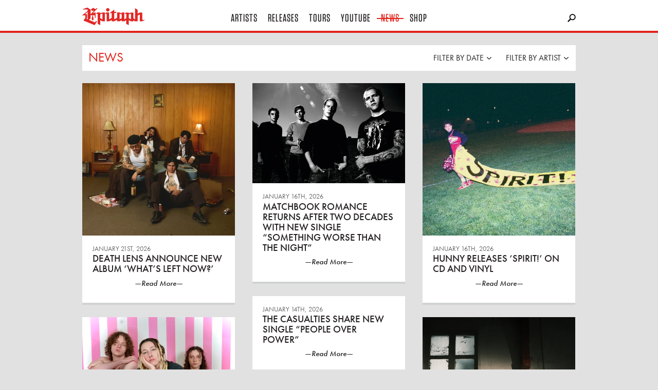

--- FILE ---
content_type: text/html; charset=utf-8
request_url: https://www.epitaph.com/news?artist=302&date=2023-03
body_size: 11398
content:



<!DOCTYPE html>
<!--[if lt IE 7 ]> <html class="ie ie6 no-js" lang="en"> <![endif]-->
<!--[if IE 7 ]>    <html class="ie ie7 no-js" lang="en"> <![endif]-->
<!--[if IE 8 ]>    <html class="ie ie8 no-js" lang="en"> <![endif]-->
<!--[if IE 9 ]>    <html class="ie ie9 no-js" lang="en"> <![endif]-->
<!--[if gt IE 9]><!--><html class="no-js" lang="en"><!--<![endif]-->
  <head>
    <meta http-equiv="X-UA-Compatible" content="IE=edge">
    <meta charset="utf-8">
    <meta name="viewport" content="width=device-width,initial-scale=1.0,minimum-scale=1.0,maximum-scale=1.0,user-scalable=no">
    <title>News | Epitaph Records</title>
    <meta name="description" content="All Epitaph news, all the time">
    <meta name="author" content="Epitaph Records">
    <meta name="google-site-verification" content="fZanh5dniF9nuBYo7e-8CcGTOFcgYVwk0IKePJgwgic">
    
    <meta property="fb:app_id" content="100512978669">
    <meta property="og:site_name" content="Epitaph Records">
    <meta property="og:type" content="article">
    <meta property="og:title" content="News">
    <meta property="og:description" content="All Epitaph news, all the time">
    <meta property="og:url" content="/news">
    
    <meta property="og:image" content="/static/images/logo-open-graph.a2d3543bb976.png"><!-- Recommended: 1200x630 -->
    

    
  
    <link rel="icon" href="/static/images/favicon.c7d5c2c10169.png">
    <link rel="shortcut icon" href="/static/images/favicon.c7d5c2c10169.png">
    <link rel="apple-touch-icon" href="/static/images/icon-60x60.f0d30c7fc093.png">
    <link rel="apple-touch-icon" sizes="76x76" href="/static/images/icon-76x76.55c907271231.png">
    <link rel="apple-touch-icon" sizes="120x120" href="/static/images/icon-120x120.530348a27a52.png">
    <link rel="apple-touch-icon" sizes="152x152" href="/static/images/icon-152x152.1673daf8fc85.png">

    <script type="text/javascript" src="//use.typekit.net/ebw7gwc.js"></script>
    <script type="text/javascript">try{Typekit.load();}catch(e){}</script>
    
    <link rel="stylesheet" type="text/css" href="//cloud.typography.com/7292272/6958612/css/fonts.css" />
    
    <link rel="stylesheet" href="/static/build/epitaph.b54e0a65ea8b.css">

    <!-- <script src="/static/build/modernizr.d5ecffd16a79.js"></script> -->
    <!--[if IE]>
        <script src="https://polyfill.io/v3/polyfill.min.js"></script>
    <!-->

    <script type="text/javascript">
      window.epitaphProxyData = {
        'STATIC_URL': '/static/',
        'ALGOLIA_API_KEY_SEARCH': '9f53f04364a8557394c126dbec6a516f',
        'ALGOLIA_APPLICATION_ID': '7PVRRTFUCV',
        'urls': {
          'apiMailingList': "/api/v1/epitaph/mailing-list/"
        }
      };

    </script>

    <!-- SET DEFAULT GOOGLE CONSENT TO DENY -->
    <script>
      window.dataLayer = window.dataLayer ||[];
      function gtag(){dataLayer.push(arguments);}
      gtag('consent','default',{'ad_storage':'denied', 'analytics_storage':'denied', 'ad_user_data':'denied', 'ad_personalization':'denied', 'personalization_storage':'denied',
        'functionality_storage':'granted', 'security_storage':'granted', 'wait_for_update': 500
      });
      gtag("set", "ads_data_redaction", true);
    </script>

    <!-- Osano Consent Tracking -->
    <script src="https://cmp.osano.com/169srqSz9NIkICa0/f9f5fa77-36f7-45a9-a367-2732ef00fbae/osano.js"></script>

    <!-- Google Tag Manager -->
    <script>(function(w,d,s,l,i){w[l]=w[l]||[];w[l].push({'gtm.start':
    new Date().getTime(),event:'gtm.js'});var f=d.getElementsByTagName(s)[0],
    j=d.createElement(s),dl=l!='dataLayer'?'&l='+l:'';j.async=true;j.src=
    'https://www.googletagmanager.com/gtm.js?id='+i+dl;f.parentNode.insertBefore(j,f);
    })(window,document,'script','dataLayer','GTM-NLP3R5G');</script>
    <!-- End Google Tag Manager -->
    
  </head>
  <body class="page-news">
    <div class="header js-sticky-header">
      <div class="_header-wrapper">
        <div class="_header-content">
          <a href="/" class="_logo"><span>Epitaph</span></a>

          <div class="nav -desktop">
            <a href="/artists" class="_item -artists">&nbsp;&nbsp;Artists&nbsp;&nbsp;</a>
            <a href="/releases" class="_item -releases">&nbsp;&nbsp;Releases&nbsp;&nbsp;</a>
            <a href="/tours" class="_item -tours">&nbsp;&nbsp;Tours&nbsp;&nbsp;</a>
            <a href="https://www.youtube.com/epitaph" target="_blank" class="_item -youtube">&nbsp;&nbsp;YouTube&nbsp;&nbsp;</a>
            <a href="/news" class="_item -news">&nbsp;&nbsp;News&nbsp;&nbsp;</a>
            <a href="https://epitaph.ffm.to/store" target="_blank" class="_item -store">&nbsp;&nbsp;Shop&nbsp;&nbsp;</a>
          </div>

          <div class="search elder js-search-input">
            <form action="/search/" method="get">
              <input type="submit" value="">
              <input type="text" name="q" id="epitaph-search" class="_input">
            </form>
          </div>

          <div id="searchBox" class="algolia-search"></div>

          <div class="mobile-top-ui">
            <a href="" class="hamburger js-toggle-mobile-nav">Hamburger</a>
          </div>
        </div>
      </div>

      <div class="drawer -artist-submenu">
        <div class="_drawer-content">
          <div class="container">
            <ul class="_col">

  <li class="_item"><a href="/artists/a-day-to-remember">A Day To Remember</a></li>

  <li class="_item"><a href="/artists/adult-mom">Adult Mom</a></li>

  <li class="_item"><a href="/artists/alkaline-trio">Alkaline Trio</a></li>

  <li class="_item"><a href="/artists/architects">Architects</a></li>

  <li class="_item"><a href="/artists/bad-religion">Bad Religion</a></li>

  <li class="_item"><a href="/artists/bad-suns">Bad Suns</a></li>

  <li class="_item"><a href="/artists/bring-me-the-horizon">Bring Me The Horizon</a></li>

  <li class="_item"><a href="/artists/Converge">Converge</a></li>

  <li class="_item"><a href="/artists/death-lens">Death Lens</a></li>

  <li class="_item"><a href="/artists/descendents">Descendents</a></li>

  <li class="_item"><a href="/artists/dolo-tonight">Dolo Tonight</a></li>

  <li class="_item"><a href="/artists/doom-regulator">DOOM REGULATOR</a></li>

  <li class="_item"><a href="/artists/drain">DRAIN</a></li>

  <li class="_item"><a href="/artists/dropkick-murphys">Dropkick Murphys</a></li>

  <li class="_item"><a href="/artists/every-time-i-die">Every Time I Die</a></li>

  <li class="_item"><a href="/artists/fake-names">Fake Names</a></li>

</ul> 

<ul class="_col">

  <li class="_item"><a href="/artists/falling-in-reverse">Falling In Reverse</a></li>

  <li class="_item"><a href="/artists/grade-2">Grade 2</a></li>

  <li class="_item"><a href="/artists/greer">Greer</a></li>

  <li class="_item"><a href="/artists/guccihighwaters">guccihighwaters</a></li>

  <li class="_item"><a href="/artists/hunny">HUNNY</a></li>

  <li class="_item"><a href="/artists/jakobs-castle">Jakobs Castle</a></li>

  <li class="_item"><a href="/artists/joyce-manor">Joyce Manor</a></li>

  <li class="_item"><a href="/artists/la-dispute">La Dispute</a></li>

  <li class="_item"><a href="/artists/late-night-drive-home">late night drive home</a></li>

  <li class="_item"><a href="/artists/magnolia-park">Magnolia Park</a></li>

  <li class="_item"><a href="/artists/mamalarky">Mamalarky</a></li>

  <li class="_item"><a href="/artists/mannequin-pussy">Mannequin Pussy</a></li>

  <li class="_item"><a href="/artists/millencolin">Millencolin</a></li>

  <li class="_item"><a href="/artists/motion-city-soundtrack">Motion City Soundtrack</a></li>

  <li class="_item"><a href="/artists/nascar-aloe">Nascar Aloe</a></li>

  <li class="_item"><a href="/artists/nevertel">Nevertel</a></li>

</ul> 

<ul class="_col">

  <li class="_item"><a href="/artists/parkway-drive">Parkway Drive</a></li>

  <li class="_item"><a href="/artists/pennywise">Pennywise</a></li>

  <li class="_item"><a href="/artists/pianos-become-the-teeth">Pianos Become The Teeth</a></li>

  <li class="_item"><a href="/artists/pool-kids">Pool Kids</a></li>

  <li class="_item"><a href="/artists/poptropicaslutz">poptropicaslutz!</a></li>

  <li class="_item"><a href="/artists/propagandhi">Propagandhi</a></li>

  <li class="_item"><a href="/artists/quicksand">Quicksand</a></li>

  <li class="_item"><a href="/artists/rancid">Rancid</a></li>

  <li class="_item"><a href="/artists/rat-boy">RAT BOY</a></li>

  <li class="_item"><a href="/artists/refused">Refused</a></li>

  <li class="_item"><a href="/artists/remo-drive">Remo Drive</a></li>

  <li class="_item"><a href="/artists/roe-kapara">Roe Kapara</a></li>

  <li class="_item"><a href="/artists/royale-lynn">Royale Lynn</a></li>

  <li class="_item"><a href="/artists/sleep-theory">Sleep Theory</a></li>

  <li class="_item"><a href="/artists/social-distortion">Social Distortion</a></li>

  <li class="_item"><a href="/artists/soul-glo">Soul Glo</a></li>

</ul> 

<ul class="_col">

  <li class="_item"><a href="/artists/split-chain">Split Chain</a></li>

  <li class="_item"><a href="/artists/teenage-wrist">Teenage Wrist</a></li>

  <li class="_item"><a href="/artists/the-blood-brothers">The Blood Brothers</a></li>

  <li class="_item"><a href="/artists/the-bobby-lees">The Bobby Lees</a></li>

  <li class="_item"><a href="/artists/the-calamatix">The Calamatix</a></li>

  <li class="_item"><a href="/artists/the-casualties">The Casualties</a></li>

  <li class="_item"><a href="/artists/the-ghost-inside">The Ghost Inside</a></li>

  <li class="_item"><a href="/artists/the-interrupters">The Interrupters</a></li>

  <li class="_item"><a href="/artists/the-lawrence-arms">The Lawrence Arms</a></li>

  <li class="_item"><a href="/artists/the-linda-lindas">The Linda Lindas</a></li>

  <li class="_item"><a href="/artists/the-menzingers">The Menzingers</a></li>

  <li class="_item"><a href="/artists/the-offspring">The Offspring</a></li>

  <li class="_item"><a href="/artists/the-world-is-a-beautiful-place-i-am-no-longer-afra">The World is a Beautiful Place &amp; I am No Longer Afraid to Die</a></li>

  <li class="_item"><a href="/artists/thrice">Thrice</a></li>

  <li class="_item"><a href="/artists/too-close-to-touch">Too Close To Touch</a></li>

  <li class="_item"><a href="/artists/the-weakerthans">The Weakerthans</a></li>

  <li class="_item"><a href="/artists" class="all-button">See All Artists</a></li> 
</ul> 
          </div>
        </div>
      </div>

      <div class="drawer -search" id="quick-search-container">
        <div class="_drawer-content">
          <div id="quick-search-results" class="container">
          
            <div class="_col">
              <h6 class="_header">News</h6>
              <div class="news-quick-results"></div>
            </div>

            <div class="_col">
              <h6 class="_header">Videos</h6>
              <div class="video-quick-results"></div>
            </div>

            <div class="_col">
              <h6 class="_header">Releases</h6>
              <div class="release-quick-results"></div>
            </div>

            <div class="_col">
              <h6 class="_header">Artists</h6>
              <div class="artist-quick-results"></div>
            </div>

            <div class="_col">
              <h6 class="_header">Top Hits</h6>
              <div class="topHits-quick-results"></div>
            </div>
          </div>
        </div>
        <div id="quick-search-stats" class="container">
        </div>        
      </div>

      <div class="drawer -search js-search-results"></div>
      <div class="searchstats -search js-search-stats"></div>
    </div>

    <div class="nav -mobile">
      <a href="/artists" class="_item -artists">&nbsp;&nbsp;Artists&nbsp;&nbsp;</a>
      <a href="/releases" class="_item -releases">&nbsp;&nbsp;Releases&nbsp;&nbsp;</a>
      <a href="/tours" class="_item -tours">&nbsp;&nbsp;Tours&nbsp;&nbsp;</a>
      <a href="https://www.youtube.com/epitaph" target="_blank" class="_item -youtube">&nbsp;&nbsp;YouTube&nbsp;&nbsp;</a>
      <a href="/news" class="_item -news">&nbsp;&nbsp;News&nbsp;&nbsp;</a>
      <a href="https://epitaph.ffm.to/store" target="_blank" class="_item -store">&nbsp;&nbsp;Shop&nbsp;&nbsp;</a>
    </div>

    

    
  <div class="container">
    <header class="page-headline">
      <div class="_page-headline-inner">
        <div class="_menus">
          
          <menu class="_menu -drop -date-filter">
            <a class="_menu-header">Filter By Date <span class="icon -pull-down"></span></a>
            <div class="_menu-options">
              <ul>
                
                <li class="_year">
                  <h4 href="#" class="_head">2026</h4>
                  <ul class="_month-list">
                    
                    <li><a href="/news?date=2026-01" class="_month">
                        
                        
                        Jan
                        
                        </a></li>
                    
                  </ul>
                </li>
                
              </ul>
              
            </div>
          </menu>
          

          

<menu class="_menu -drop -searchable js-artist-filter">
  <a href="#" class="_menu-header">Filter By Artist <span class="icon -pull-down"></span></a>
  <div class="_menu-options">
    <div class="_search"><input type="search" placeholder="Search"></div>
    
    <ul class="_filter-list">
      
      
      
      
      
      
      <li><a href="/news?artist=269">A Day To Remember</a></li>
      
      
      
      <li><a href="/news?artist=312">Adult Mom</a></li>
      
      
      
      
      
      
      
      
      
      <li><a href="/news?artist=211">Alkaline Trio</a></li>
      
      
      
      
      
      <li><a href="/news?artist=248">Architects</a></li>
      
      
      
      
      
      
      
      
      
      
      
      <li><a href="/news?artist=1">Bad Religion</a></li>
      
      
      
      <li><a href="/news?artist=291">Bad Suns</a></li>
      
      
      
      
      
      
      
      
      
      
      
      
      
      
      
      
      
      <li><a href="/news?artist=219">Bring Me The Horizon</a></li>
      
      
      
      
      
      
      
      
      
      
      
      
      
      
      
      <li><a href="/news?artist=148">Converge</a></li>
      
      
      
      
      
      
      
      
      
      
      
      
      
      
      
      
      
      <li><a href="/news?artist=405">Death Lens</a></li>
      
      
      
      
      
      <li><a href="/news?artist=260">Desaparecidos</a></li>
      
      
      
      <li><a href="/news?artist=21">Descendents</a></li>
      
      
      
      
      
      
      
      
      
      
      
      <li><a href="/news?artist=360">Dolo Tonight</a></li>
      
      
      
      
      
      <li><a href="/news?artist=368">DOOM REGULATOR</a></li>
      
      
      
      
      
      <li><a href="/news?artist=354">DRAIN</a></li>
      
      
      
      
      
      <li><a href="/news?artist=25">Dropkick Murphys</a></li>
      
      
      
      
      
      
      
      
      
      
      
      <li><a href="/news?artist=181">Escape The Fate</a></li>
      
      
      
      <li><a href="/news?artist=226">Every Time I Die</a></li>
      
      
      
      <li><a href="/news?artist=305">Fake Names</a></li>
      
      
      
      <li><a href="/news?artist=212">Falling In Reverse</a></li>
      
      
      
      
      
      
      
      
      
      
      
      
      
      
      
      
      
      
      
      <li><a href="/news?artist=296">Grade 2</a></li>
      
      
      
      
      
      <li><a href="/news?artist=300">Greer</a></li>
      
      
      
      <li><a href="/news?artist=298">guccihighwaters</a></li>
      
      
      
      
      
      
      
      
      
      
      
      
      
      
      
      <li><a href="/news?artist=286">HUNNY</a></li>
      
      
      
      
      
      
      
      
      
      
      
      
      
      
      
      
      
      <li><a href="/news?artist=369">Jakobs Castle</a></li>
      
      
      
      
      
      
      
      <li><a href="/news?artist=37">Joe Strummer And The Mescaleros</a></li>
      
      
      
      
      
      
      
      <li><a href="/news?artist=133">Joyce Manor</a></li>
      
      
      
      
      
      
      
      
      
      <li><a href="/news?artist=289">La Dispute</a></li>
      
      
      
      
      
      <li><a href="/news?artist=406">late night drive home</a></li>
      
      
      
      
      
      
      
      
      
      
      
      
      
      
      
      <li><a href="/news?artist=356">Magnolia Park</a></li>
      
      
      
      <li><a href="/news?artist=292">Mannequin Pussy</a></li>
      
      
      
      <li><a href="/news?artist=128">Matchbook Romance</a></li>
      
      
      
      <li><a href="/news?artist=48">Millencolin</a></li>
      
      
      
      <li><a href="/news?artist=132">Motion City Soundtrack</a></li>
      
      
      
      <li><a href="/news?artist=299">Nascar Aloe</a></li>
      
      
      
      <li><a href="/news?artist=408">Nevertel</a></li>
      
      
      
      
      
      
      
      
      
      
      
      
      
      
      
      
      
      <li><a href="/news?artist=191">Parkway Drive</a></li>
      
      
      
      <li><a href="/news?artist=57">Pennywise</a></li>
      
      
      
      <li><a href="/news?artist=252">Pianos Become The Teeth</a></li>
      
      
      
      
      
      
      
      <li><a href="/news?artist=413">Pool Kids</a></li>
      
      
      
      <li><a href="/news?artist=358">poptropicaslutz!</a></li>
      
      
      
      <li><a href="/news?artist=240">Propagandhi</a></li>
      
      
      
      
      
      
      
      <li><a href="/news?artist=279">Quicksand</a></li>
      
      
      
      
      
      <li><a href="/news?artist=63">Rancid</a></li>
      
      
      
      
      
      <li><a href="/news?artist=290">RAT BOY</a></li>
      
      
      
      
      
      
      
      <li><a href="/news?artist=66">Refused</a></li>
      
      
      
      <li><a href="/news?artist=282">Remo Drive</a></li>
      
      
      
      
      
      <li><a href="/news?artist=367">Roe Kapara</a></li>
      
      
      
      
      
      
      
      <li><a href="/news?artist=407">Royale Lynn</a></li>
      
      
      
      
      
      
      
      
      
      
      
      
      
      
      
      
      
      
      
      
      
      
      
      
      
      
      
      
      
      <li><a href="/news?artist=371">Sleep Theory</a></li>
      
      
      
      
      
      
      
      <li><a href="/news?artist=237">Social Distortion</a></li>
      
      
      
      
      
      
      
      <li><a href="/news?artist=350">Soul Glo</a></li>
      
      
      
      
      
      <li><a href="/news?artist=410">Split Chain</a></li>
      
      
      
      
      
      
      
      
      
      
      
      <li><a href="/news?artist=280">Teenage Wrist</a></li>
      
      
      
      
      
      <li><a href="/news?artist=233">The Blood Brothers</a></li>
      
      
      
      <li><a href="/news?artist=414">The Bobby Lees</a></li>
      
      
      
      
      
      <li><a href="/news?artist=409">The Calamatix</a></li>
      
      
      
      <li><a href="/news?artist=415">The Casualties</a></li>
      
      
      
      
      
      
      
      
      
      <li><a href="/news?artist=264">The Garden</a></li>
      
      
      
      <li><a href="/news?artist=227">The Ghost Inside</a></li>
      
      
      
      
      
      
      
      <li><a href="/news?artist=284">The Interrupters</a></li>
      
      
      
      <li><a href="/news?artist=247">The Lawrence Arms</a></li>
      
      
      
      <li><a href="/news?artist=349">The Linda Lindas</a></li>
      
      
      
      
      
      
      
      <li><a href="/news?artist=213">The Menzingers</a></li>
      
      
      
      
      
      
      
      <li><a href="/news?artist=55">The Offspring</a></li>
      
      
      
      
      
      
      
      
      
      <li><a href="/news?artist=262">The World is a Beautiful Place &amp; I am No Longer Afraid to Die</a></li>
      
      
      
      
      
      
      
      
      
      <li><a href="/news?artist=285">Thrice</a></li>
      
      
      
      
      
      <li><a href="/news?artist=256">Too Close To Touch</a></li>
      
      
      
      
      
      <li><a href="/news?artist=119">Transplants</a></li>
      
      
      
      
      
      
      
      
      
      
      
      
      
      
      
      
      
      
      
      
      
      
      
      <li><a href="/news?artist=138">The Weakerthans</a></li>
      
      
      
      <li><a href="/news?artist=239">Weezer</a></li>
      
      
      
      
      
      
    </ul>
  </div>
</menu>

        </div>
        <h1 class="_page-head">News</h1>
      </div>
    </header>

    <div class="layout-news">
      
        
        <div class="news-list">
          
          




<div class="box -news" itemscope itemtype="http://schema.org/NewsArticle">
  <meta itemprop="datePublished" content="2026-01-21">
  <meta itemprop="dateModified" content="2026-01-21">
  
  <meta itemprop="image" content="None">
  

  <span itemprop="author publisher" itemscope itemtype="http://schema.org/Organization">
    <meta itemprop="name" content="Epitaph Records">
    <meta itemprop="logo" content="None">
  </span>

  
  <div class="_image">
    <a href="/news/article/death-lens-announce-new-album-whats-left-now"><img src="https://res.cloudinary.com/epitaph/image/upload/c_fill,f_auto,q_auto,w_560/v1/epitaph/news/88160_DeathLens_WhatsLeftNow_3kpx" alt="Death Lens Announce New Album ‘What’s Left Now?’" itemprop="image"></a>
  </div>
  
  <div class="_details">
    <time class="_date">January 21st, 2026</time>
    <h3 class="_head"><a href="/news/article/death-lens-announce-new-album-whats-left-now" itemprop="name headline">Death Lens Announce New Album ‘What’s Left Now?’</a></h3>
    <p class="_readmore"><a href="/news/article/death-lens-announce-new-album-whats-left-now" itemprop="url">Read More</a></p>
  </div>
</div>

          
          




<div class="box -news" itemscope itemtype="http://schema.org/NewsArticle">
  <meta itemprop="datePublished" content="2026-01-16">
  <meta itemprop="dateModified" content="2026-01-16">
  
  <meta itemprop="image" content="None">
  

  <span itemprop="author publisher" itemscope itemtype="http://schema.org/Organization">
    <meta itemprop="name" content="Epitaph Records">
    <meta itemprop="logo" content="None">
  </span>

  
  <div class="_image">
    <a href="/news/article/matchbook-romance-returns-after-two-decades-with-new-single-something-worse"><img src="https://res.cloudinary.com/epitaph/image/upload/c_fill,f_auto,q_auto,w_560/v1/epitaph/news/Matchbook_Romance_-_Band_Image_" alt="Matchbook Romance Returns After Two Decades  With New Single  “Something Worse Than the Night”" itemprop="image"></a>
  </div>
  
  <div class="_details">
    <time class="_date">January 16th, 2026</time>
    <h3 class="_head"><a href="/news/article/matchbook-romance-returns-after-two-decades-with-new-single-something-worse" itemprop="name headline">Matchbook Romance Returns After Two Decades  With New Single  “Something Worse Than the Night”</a></h3>
    <p class="_readmore"><a href="/news/article/matchbook-romance-returns-after-two-decades-with-new-single-something-worse" itemprop="url">Read More</a></p>
  </div>
</div>

          
          




<div class="box -news" itemscope itemtype="http://schema.org/NewsArticle">
  <meta itemprop="datePublished" content="2026-01-16">
  <meta itemprop="dateModified" content="2026-01-16">
  
  <meta itemprop="image" content="None">
  

  <span itemprop="author publisher" itemscope itemtype="http://schema.org/Organization">
    <meta itemprop="name" content="Epitaph Records">
    <meta itemprop="logo" content="None">
  </span>

  
  <div class="_image">
    <a href="/news/article/hunny-releases-spirit-on-cd-and-vinyl"><img src="https://res.cloudinary.com/epitaph/image/upload/c_fill,f_auto,q_auto,w_560/v1/epitaph/news/88091_HUNNY_Spirit_3kpx" alt="HUNNY Releases ‘SPIRIT!’ On CD and Vinyl" itemprop="image"></a>
  </div>
  
  <div class="_details">
    <time class="_date">January 16th, 2026</time>
    <h3 class="_head"><a href="/news/article/hunny-releases-spirit-on-cd-and-vinyl" itemprop="name headline">HUNNY Releases ‘SPIRIT!’ On CD and Vinyl</a></h3>
    <p class="_readmore"><a href="/news/article/hunny-releases-spirit-on-cd-and-vinyl" itemprop="url">Read More</a></p>
  </div>
</div>

          
          




<div class="box -news" itemscope itemtype="http://schema.org/NewsArticle">
  <meta itemprop="datePublished" content="2026-01-14">
  <meta itemprop="dateModified" content="2026-01-14">
  
  <meta itemprop="image" content="None">
  

  <span itemprop="author publisher" itemscope itemtype="http://schema.org/Organization">
    <meta itemprop="name" content="Epitaph Records">
    <meta itemprop="logo" content="None">
  </span>

  
  <div class="_details">
    <time class="_date">January 14th, 2026</time>
    <h3 class="_head"><a href="/news/article/the-casualties-share-new-single-people-over-power" itemprop="name headline">The Casualties Share New Single “People Over Power”</a></h3>
    <p class="_readmore"><a href="/news/article/the-casualties-share-new-single-people-over-power" itemprop="url">Read More</a></p>
  </div>
</div>

          
          




<div class="box -news" itemscope itemtype="http://schema.org/NewsArticle">
  <meta itemprop="datePublished" content="2025-10-08">
  <meta itemprop="dateModified" content="2025-10-08">
  
  <meta itemprop="image" content="None">
  

  <span itemprop="author publisher" itemscope itemtype="http://schema.org/Organization">
    <meta itemprop="name" content="Epitaph Records">
    <meta itemprop="logo" content="None">
  </span>

  
  <div class="_image">
    <a href="/news/article/the-bobby-lees-sign-to-epitaph-records-share-liberating-new-single-napoleon"><img src="https://res.cloudinary.com/epitaph/image/upload/c_fill,f_auto,q_auto,w_560/v1/epitaph/news/MAIN_TheBobbyLees_JohnSwab_DSC08445_HiRes" alt="The Bobby Lees Sign To Epitaph Records, Share Liberating New Single “Napoleon”" itemprop="image"></a>
  </div>
  
  <div class="_details">
    <time class="_date">October 8th, 2025</time>
    <h3 class="_head"><a href="/news/article/the-bobby-lees-sign-to-epitaph-records-share-liberating-new-single-napoleon" itemprop="name headline">The Bobby Lees Sign To Epitaph Records, Share Liberating New Single “Napoleon”</a></h3>
    <p class="_readmore"><a href="/news/article/the-bobby-lees-sign-to-epitaph-records-share-liberating-new-single-napoleon" itemprop="url">Read More</a></p>
  </div>
</div>

          
          




<div class="box -news" itemscope itemtype="http://schema.org/NewsArticle">
  <meta itemprop="datePublished" content="2025-10-01">
  <meta itemprop="dateModified" content="2025-10-01">
  
  <meta itemprop="image" content="None">
  

  <span itemprop="author publisher" itemscope itemtype="http://schema.org/Organization">
    <meta itemprop="name" content="Epitaph Records">
    <meta itemprop="logo" content="None">
  </span>

  
  <div class="_image">
    <a href="/news/article/grade-2-release-new-single-hanging-onto-you"><img src="https://res.cloudinary.com/epitaph/image/upload/c_fill,f_auto,q_auto,w_560/v1/epitaph/news/Grade_2_credit_Nick_Suchak" alt="GRADE 2 RELEASE NEW SINGLE “HANGING ONTO YOU”" itemprop="image"></a>
  </div>
  
  <div class="_details">
    <time class="_date">October 1st, 2025</time>
    <h3 class="_head"><a href="/news/article/grade-2-release-new-single-hanging-onto-you" itemprop="name headline">GRADE 2 RELEASE NEW SINGLE “HANGING ONTO YOU”</a></h3>
    <p class="_readmore"><a href="/news/article/grade-2-release-new-single-hanging-onto-you" itemprop="url">Read More</a></p>
  </div>
</div>

          
          




<div class="box -news" itemscope itemtype="http://schema.org/NewsArticle">
  <meta itemprop="datePublished" content="2025-09-26">
  <meta itemprop="dateModified" content="2025-09-26">
  
  <meta itemprop="image" content="None">
  

  <span itemprop="author publisher" itemscope itemtype="http://schema.org/Organization">
    <meta itemprop="name" content="Epitaph Records">
    <meta itemprop="logo" content="None">
  </span>

  
  <div class="_image">
    <a href="/news/article/hunny-share-new-album-spirit-out-now-via-epitaph"><img src="https://res.cloudinary.com/epitaph/image/upload/c_fill,f_auto,q_auto,w_560/v1/epitaph/news/88091_HUNNY_Spirit_3kpx" alt="HUNNY Share New Album ‘SPIRIT!’ Out Now Via Epitaph" itemprop="image"></a>
  </div>
  
  <div class="_details">
    <time class="_date">September 26th, 2025</time>
    <h3 class="_head"><a href="/news/article/hunny-share-new-album-spirit-out-now-via-epitaph" itemprop="name headline">HUNNY Share New Album ‘SPIRIT!’ Out Now Via Epitaph</a></h3>
    <p class="_readmore"><a href="/news/article/hunny-share-new-album-spirit-out-now-via-epitaph" itemprop="url">Read More</a></p>
  </div>
</div>

          
          




<div class="box -news" itemscope itemtype="http://schema.org/NewsArticle">
  <meta itemprop="datePublished" content="2025-09-19">
  <meta itemprop="dateModified" content="2025-09-19">
  
  <meta itemprop="image" content="None">
  

  <span itemprop="author publisher" itemscope itemtype="http://schema.org/Organization">
    <meta itemprop="name" content="Epitaph Records">
    <meta itemprop="logo" content="None">
  </span>

  
  <div class="_image">
    <a href="/news/article/motion-city-soundtrack-release-the-same-old-wasted-wonderful-world-their-fi"><img src="https://res.cloudinary.com/epitaph/image/upload/c_fill,f_auto,q_auto,w_560/v1/epitaph/news/MotionCitySoundtrack_TheSameOldWastedWonderfulWorld_3kpx" alt="Motion City Soundtrack Release ‘The Same Old Wasted Wonderful World’ Their First Album In Ten Years" itemprop="image"></a>
  </div>
  
  <div class="_details">
    <time class="_date">September 19th, 2025</time>
    <h3 class="_head"><a href="/news/article/motion-city-soundtrack-release-the-same-old-wasted-wonderful-world-their-fi" itemprop="name headline">Motion City Soundtrack Release ‘The Same Old Wasted Wonderful World’ Their First Album In Ten Years</a></h3>
    <p class="_readmore"><a href="/news/article/motion-city-soundtrack-release-the-same-old-wasted-wonderful-world-their-fi" itemprop="url">Read More</a></p>
  </div>
</div>

          
          




<div class="box -news" itemscope itemtype="http://schema.org/NewsArticle">
  <meta itemprop="datePublished" content="2025-09-09">
  <meta itemprop="dateModified" content="2025-09-09">
  
  <meta itemprop="image" content="None">
  

  <span itemprop="author publisher" itemscope itemtype="http://schema.org/Organization">
    <meta itemprop="name" content="Epitaph Records">
    <meta itemprop="logo" content="None">
  </span>

  
  <div class="_image">
    <a href="/news/article/nevertel-and-sleep-theory-share-music-video-for-explosive-single-break-the"><img src="https://res.cloudinary.com/epitaph/image/upload/c_fill,f_auto,q_auto,w_560/v1/epitaph/news/Nevertel_SleepTheory_AlexBemis_06270_HiRes" alt="Nevertel and Sleep Theory Share Music Video For Explosive Single “Break The Silence”" itemprop="image"></a>
  </div>
  
  <div class="_details">
    <time class="_date">September 9th, 2025</time>
    <h3 class="_head"><a href="/news/article/nevertel-and-sleep-theory-share-music-video-for-explosive-single-break-the" itemprop="name headline">Nevertel and Sleep Theory Share Music Video For Explosive Single “Break The Silence”</a></h3>
    <p class="_readmore"><a href="/news/article/nevertel-and-sleep-theory-share-music-video-for-explosive-single-break-the" itemprop="url">Read More</a></p>
  </div>
</div>

          
          




<div class="box -news" itemscope itemtype="http://schema.org/NewsArticle">
  <meta itemprop="datePublished" content="2025-08-27">
  <meta itemprop="dateModified" content="2025-08-27">
  
  <meta itemprop="image" content="None">
  

  <span itemprop="author publisher" itemscope itemtype="http://schema.org/Organization">
    <meta itemprop="name" content="Epitaph Records">
    <meta itemprop="logo" content="None">
  </span>

  
  <div class="_image">
    <a href="/news/article/hunny-shares-new-single-i-can-see-my-house-from-here"><img src="https://res.cloudinary.com/epitaph/image/upload/c_fill,f_auto,q_auto,w_560/v1/epitaph/news/Hunny_Epitaph_192000029_Hires_1" alt="HUNNY Shares New Single “i can see my house from here”" itemprop="image"></a>
  </div>
  
  <div class="_details">
    <time class="_date">August 27th, 2025</time>
    <h3 class="_head"><a href="/news/article/hunny-shares-new-single-i-can-see-my-house-from-here" itemprop="name headline">HUNNY Shares New Single “i can see my house from here”</a></h3>
    <p class="_readmore"><a href="/news/article/hunny-shares-new-single-i-can-see-my-house-from-here" itemprop="url">Read More</a></p>
  </div>
</div>

          
          




<div class="box -news" itemscope itemtype="http://schema.org/NewsArticle">
  <meta itemprop="datePublished" content="2025-08-22">
  <meta itemprop="dateModified" content="2025-08-22">
  
  <meta itemprop="image" content="None">
  

  <span itemprop="author publisher" itemscope itemtype="http://schema.org/Organization">
    <meta itemprop="name" content="Epitaph Records">
    <meta itemprop="logo" content="None">
  </span>

  
  <div class="_image">
    <a href="/news/article/the-world-is-a-beautiful-place-i-am-no-longer-afraid-to-die-release-new-a-2"><img src="https://res.cloudinary.com/epitaph/image/upload/c_fill,f_auto,q_auto,w_560/v1/epitaph/news/TheWorldIsABeautifulPlace_DreamsOfBeingDust_3kpx_1" alt="The World Is A Beautiful Place &amp; I Am No Longer Afraid To Die  Release New Album ‘Dreams of Being Dust’  Out Now Via Epitaph" itemprop="image"></a>
  </div>
  
  <div class="_details">
    <time class="_date">August 22nd, 2025</time>
    <h3 class="_head"><a href="/news/article/the-world-is-a-beautiful-place-i-am-no-longer-afraid-to-die-release-new-a-2" itemprop="name headline">The World Is A Beautiful Place &amp; I Am No Longer Afraid To Die  Release New Album ‘Dreams of Being Dust’  Out Now Via Epitaph</a></h3>
    <p class="_readmore"><a href="/news/article/the-world-is-a-beautiful-place-i-am-no-longer-afraid-to-die-release-new-a-2" itemprop="url">Read More</a></p>
  </div>
</div>

          
          




<div class="box -news" itemscope itemtype="http://schema.org/NewsArticle">
  <meta itemprop="datePublished" content="2025-08-19">
  <meta itemprop="dateModified" content="2025-08-20">
  
  <meta itemprop="image" content="None">
  

  <span itemprop="author publisher" itemscope itemtype="http://schema.org/Organization">
    <meta itemprop="name" content="Epitaph Records">
    <meta itemprop="logo" content="None">
  </span>

  
  <div class="_image">
    <a href="/news/article/motion-city-soundtrack-share-animated-music-video-for-new-single-your-days"><img src="https://res.cloudinary.com/epitaph/image/upload/c_fill,f_auto,q_auto,w_560/v1/epitaph/news/MotionCitySoundtrack_TheSameOldWastedWonderfulWorld_3kpx" alt="Motion City Soundtrack Share Animated Music Video For New Single  “Your Days Are Numbered” Feat. Mat Kerekes" itemprop="image"></a>
  </div>
  
  <div class="_details">
    <time class="_date">August 19th, 2025</time>
    <h3 class="_head"><a href="/news/article/motion-city-soundtrack-share-animated-music-video-for-new-single-your-days" itemprop="name headline">Motion City Soundtrack Share Animated Music Video For New Single  “Your Days Are Numbered” Feat. Mat Kerekes</a></h3>
    <p class="_readmore"><a href="/news/article/motion-city-soundtrack-share-animated-music-video-for-new-single-your-days" itemprop="url">Read More</a></p>
  </div>
</div>

          
          




<div class="box -news" itemscope itemtype="http://schema.org/NewsArticle">
  <meta itemprop="datePublished" content="2025-08-08">
  <meta itemprop="dateModified" content="2025-08-08">
  
  <meta itemprop="image" content="None">
  

  <span itemprop="author publisher" itemscope itemtype="http://schema.org/Organization">
    <meta itemprop="name" content="Epitaph Records">
    <meta itemprop="logo" content="None">
  </span>

  
  <div class="_image">
    <a href="/news/article/bad-suns-release-new-album-accelerator-out-now-via-epitaph"><img src="https://res.cloudinary.com/epitaph/image/upload/c_fill,f_auto,q_auto,w_560/v1/epitaph/news/BadSuns_JaxonWhittington_Texture_2025_007_HiRes" alt="Bad Suns Release New Album ‘Accelerator’ Out Now via Epitaph" itemprop="image"></a>
  </div>
  
  <div class="_details">
    <time class="_date">August 8th, 2025</time>
    <h3 class="_head"><a href="/news/article/bad-suns-release-new-album-accelerator-out-now-via-epitaph" itemprop="name headline">Bad Suns Release New Album ‘Accelerator’ Out Now via Epitaph</a></h3>
    <p class="_readmore"><a href="/news/article/bad-suns-release-new-album-accelerator-out-now-via-epitaph" itemprop="url">Read More</a></p>
  </div>
</div>

          
          




<div class="box -news" itemscope itemtype="http://schema.org/NewsArticle">
  <meta itemprop="datePublished" content="2025-07-29">
  <meta itemprop="dateModified" content="2025-07-29">
  
  <meta itemprop="image" content="None">
  

  <span itemprop="author publisher" itemscope itemtype="http://schema.org/Organization">
    <meta itemprop="name" content="Epitaph Records">
    <meta itemprop="logo" content="None">
  </span>

  
  <div class="_image">
    <a href="/news/article/hunny-announces-new-album-spirit-out-sept-26-via-epitaph"><img src="https://res.cloudinary.com/epitaph/image/upload/c_fill,f_auto,q_auto,w_560/v1/epitaph/news/88091_HUNNY_Spirit_3kpx" alt="HUNNY Announces New Album ‘SPIRIT!’ Out Sept. 26 via Epitaph" itemprop="image"></a>
  </div>
  
  <div class="_details">
    <time class="_date">July 29th, 2025</time>
    <h3 class="_head"><a href="/news/article/hunny-announces-new-album-spirit-out-sept-26-via-epitaph" itemprop="name headline">HUNNY Announces New Album ‘SPIRIT!’ Out Sept. 26 via Epitaph</a></h3>
    <p class="_readmore"><a href="/news/article/hunny-announces-new-album-spirit-out-sept-26-via-epitaph" itemprop="url">Read More</a></p>
  </div>
</div>

          
          




<div class="box -news" itemscope itemtype="http://schema.org/NewsArticle">
  <meta itemprop="datePublished" content="2025-07-21">
  <meta itemprop="dateModified" content="2025-07-21">
  
  <meta itemprop="image" content="None">
  

  <span itemprop="author publisher" itemscope itemtype="http://schema.org/Organization">
    <meta itemprop="name" content="Epitaph Records">
    <meta itemprop="logo" content="None">
  </span>

  
  <div class="_image">
    <a href="/news/article/motion-city-soundtrack-share-new-single-you-know-who-the-fuck-we-are"><img src="https://res.cloudinary.com/epitaph/image/upload/c_fill,f_auto,q_auto,w_560/v1/epitaph/news/MotionCitySoundtrack_TheSameOldWastedWonderfulWorld_3kpx" alt="Motion City Soundtrack Share New Single  “You Know Who The Fuck We Are”" itemprop="image"></a>
  </div>
  
  <div class="_details">
    <time class="_date">July 21st, 2025</time>
    <h3 class="_head"><a href="/news/article/motion-city-soundtrack-share-new-single-you-know-who-the-fuck-we-are" itemprop="name headline">Motion City Soundtrack Share New Single  “You Know Who The Fuck We Are”</a></h3>
    <p class="_readmore"><a href="/news/article/motion-city-soundtrack-share-new-single-you-know-who-the-fuck-we-are" itemprop="url">Read More</a></p>
  </div>
</div>

          
          




<div class="box -news" itemscope itemtype="http://schema.org/NewsArticle">
  <meta itemprop="datePublished" content="2025-07-17">
  <meta itemprop="dateModified" content="2025-07-17">
  
  <meta itemprop="image" content="None">
  

  <span itemprop="author publisher" itemscope itemtype="http://schema.org/Organization">
    <meta itemprop="name" content="Epitaph Records">
    <meta itemprop="logo" content="None">
  </span>

  
  <div class="_details">
    <time class="_date">July 17th, 2025</time>
    <h3 class="_head"><a href="/news/article/pool-kids-share-candid-new-single-leona-street" itemprop="name headline">Pool Kids Share Candid New Single “Leona Street”</a></h3>
    <p class="_readmore"><a href="/news/article/pool-kids-share-candid-new-single-leona-street" itemprop="url">Read More</a></p>
  </div>
</div>

          
          




<div class="box -news" itemscope itemtype="http://schema.org/NewsArticle">
  <meta itemprop="datePublished" content="2025-07-16">
  <meta itemprop="dateModified" content="2025-07-16">
  
  <meta itemprop="image" content="None">
  

  <span itemprop="author publisher" itemscope itemtype="http://schema.org/Organization">
    <meta itemprop="name" content="Epitaph Records">
    <meta itemprop="logo" content="None">
  </span>

  
  <div class="_details">
    <time class="_date">July 16th, 2025</time>
    <h3 class="_head"><a href="/news/article/nevertel-share-slow-burning-single-some-things-new-album-start-again-out-se" itemprop="name headline">Nevertel Share Slow Burning Single “Some Things” New Album ‘Start Again’ Out Sept. 12 Via Epitaph</a></h3>
    <p class="_readmore"><a href="/news/article/nevertel-share-slow-burning-single-some-things-new-album-start-again-out-se" itemprop="url">Read More</a></p>
  </div>
</div>

          
          




<div class="box -news" itemscope itemtype="http://schema.org/NewsArticle">
  <meta itemprop="datePublished" content="2025-07-11">
  <meta itemprop="dateModified" content="2025-07-11">
  
  <meta itemprop="image" content="None">
  

  <span itemprop="author publisher" itemscope itemtype="http://schema.org/Organization">
    <meta itemprop="name" content="Epitaph Records">
    <meta itemprop="logo" content="None">
  </span>

  
  <div class="_image">
    <a href="/news/article/split-chain-release-debut-album-motionblur-out-today-via-epitaph-records"><img src="https://res.cloudinary.com/epitaph/image/upload/c_fill,f_auto,q_auto,w_560/v1/epitaph/news/SplitChain_MotionBlur_3kpx_1" alt="SPLIT CHAIN Release Debut Album ‘motionblur’ Out Today Via Epitaph Records" itemprop="image"></a>
  </div>
  
  <div class="_details">
    <time class="_date">July 11th, 2025</time>
    <h3 class="_head"><a href="/news/article/split-chain-release-debut-album-motionblur-out-today-via-epitaph-records" itemprop="name headline">SPLIT CHAIN Release Debut Album ‘motionblur’ Out Today Via Epitaph Records</a></h3>
    <p class="_readmore"><a href="/news/article/split-chain-release-debut-album-motionblur-out-today-via-epitaph-records" itemprop="url">Read More</a></p>
  </div>
</div>

          
          




<div class="box -news" itemscope itemtype="http://schema.org/NewsArticle">
  <meta itemprop="datePublished" content="2025-06-24">
  <meta itemprop="dateModified" content="2025-06-24">
  
  <meta itemprop="image" content="None">
  

  <span itemprop="author publisher" itemscope itemtype="http://schema.org/Organization">
    <meta itemprop="name" content="Epitaph Records">
    <meta itemprop="logo" content="None">
  </span>

  
  <div class="_image">
    <a href="/news/article/the-world-is-a-beautiful-place-i-am-no-longer-afraid-to-die-announce-new-3"><img src="https://res.cloudinary.com/epitaph/image/upload/c_fill,f_auto,q_auto,w_560/v1/epitaph/news/TheWorldIsABeautifulPlace_DreamsOfBeingDust_3kpx" alt="The World Is A Beautiful Place &amp; I Am No Longer Afraid To Die Announce New Album ‘Dreams of Being Dust’" itemprop="image"></a>
  </div>
  
  <div class="_details">
    <time class="_date">June 24th, 2025</time>
    <h3 class="_head"><a href="/news/article/the-world-is-a-beautiful-place-i-am-no-longer-afraid-to-die-announce-new-3" itemprop="name headline">The World Is A Beautiful Place &amp; I Am No Longer Afraid To Die Announce New Album ‘Dreams of Being Dust’</a></h3>
    <p class="_readmore"><a href="/news/article/the-world-is-a-beautiful-place-i-am-no-longer-afraid-to-die-announce-new-3" itemprop="url">Read More</a></p>
  </div>
</div>

          
          




<div class="box -news" itemscope itemtype="http://schema.org/NewsArticle">
  <meta itemprop="datePublished" content="2025-06-17">
  <meta itemprop="dateModified" content="2025-06-17">
  
  <meta itemprop="image" content="None">
  

  <span itemprop="author publisher" itemscope itemtype="http://schema.org/Organization">
    <meta itemprop="name" content="Epitaph Records">
    <meta itemprop="logo" content="None">
  </span>

  
  <div class="_image">
    <a href="/news/article/motion-city-soundtrack-announce-new-album-the-same-old-wasted-wonderful-wor"><img src="https://res.cloudinary.com/epitaph/image/upload/c_fill,f_auto,q_auto,w_560/v1/epitaph/news/MotionCitySoundtrack_TheSameOldWastedWonderfulWorld_3kpx" alt="Motion City Soundtrack Announce New Album ‘The Same Old Wasted Wonderful World’ Out Sept. 19 Via Epitaph Records Share Music Video To Lead Single “She Is Afraid”" itemprop="image"></a>
  </div>
  
  <div class="_details">
    <time class="_date">June 17th, 2025</time>
    <h3 class="_head"><a href="/news/article/motion-city-soundtrack-announce-new-album-the-same-old-wasted-wonderful-wor" itemprop="name headline">Motion City Soundtrack Announce New Album ‘The Same Old Wasted Wonderful World’ Out Sept. 19 Via Epitaph Records Share Music Video To Lead Single “She Is Afraid”</a></h3>
    <p class="_readmore"><a href="/news/article/motion-city-soundtrack-announce-new-album-the-same-old-wasted-wonderful-wor" itemprop="url">Read More</a></p>
  </div>
</div>

          
          




<div class="box -news" itemscope itemtype="http://schema.org/NewsArticle">
  <meta itemprop="datePublished" content="2025-06-09">
  <meta itemprop="dateModified" content="2025-06-09">
  
  <meta itemprop="image" content="None">
  

  <span itemprop="author publisher" itemscope itemtype="http://schema.org/Organization">
    <meta itemprop="name" content="Epitaph Records">
    <meta itemprop="logo" content="None">
  </span>

  
  <div class="_image">
    <a href="/news/article/drain-announce-new-album-is-your-friend-out-november-7th-via-epitaph-record"><img src="https://res.cloudinary.com/epitaph/image/upload/c_fill,f_auto,q_auto,w_560/v1/epitaph/news/88120_DRAIN_IsYourFriend_3kpx_2" alt="DRAIN Announce New Album ‘…IS YOUR FRIEND’  Out November 7th Via Epitaph Records" itemprop="image"></a>
  </div>
  
  <div class="_details">
    <time class="_date">June 9th, 2025</time>
    <h3 class="_head"><a href="/news/article/drain-announce-new-album-is-your-friend-out-november-7th-via-epitaph-record" itemprop="name headline">DRAIN Announce New Album ‘…IS YOUR FRIEND’  Out November 7th Via Epitaph Records</a></h3>
    <p class="_readmore"><a href="/news/article/drain-announce-new-album-is-your-friend-out-november-7th-via-epitaph-record" itemprop="url">Read More</a></p>
  </div>
</div>

          
        </div>
      
    </div>
    
    




<section class="pagination">
  <div class="_prev-button">&nbsp;</div>
  <div class="_next-button"><a href="/news?page=2">Next Page<span class="icon -arrow-right"></span></a></div>
  <ol class="_pages">
    
    
    
    <li><a href="/news?page=1" class="_number-button -selected">1</a></li>
    
    
    
    <li><a href="/news?page=2" class="_number-button">2</a></li>
    
    
    
    <li><a href="/news?page=3" class="_number-button">3</a></li>
    
    
    
    <li><a href="/news?page=4" class="_number-button">4</a></li>
    
    
    
    <li><a href="/news?page=5" class="_number-button">5</a></li>
    
    
    
    <li><a href="/news?page=6" class="_number-button">6</a></li>
    
    
    
    <li><a href="/news?page=7" class="_number-button">7</a></li>
    
    
    
    <li><a href="/news?page=8" class="_number-button">8</a></li>
    
    
    
    <li><a href="/news?page=9" class="_number-button">9</a></li>
    
    
    <li>...</li>
    
    
    
    <li><a href="/news?page=170" class="_number-button">170</a></li>
    
    
    <li><a href="/news?page=2" class="_next-button-icon"><span class="icon -arrow-right"></span></a></li>
  </ol>
</section>

    
  </div>

 
    <div class="footer">
      <div class="_footer-content">
        <a href="#top" class="_back-to-top"></a>

        <ul class="_links">
          <li><a href="/contact">Contact Us</a></li>
          <li><a href="/contact/faq">FAQ</a></li>
          <li><a href="/contact/demo-submission">Demo Submission</a></li>
        </ul>

        <div class="_social">
          <a href="http://instagram.com/epitaphrecords" target="_blank"><span class="icon -instagram">Instagram</span></a>
          <a href="https://www.facebook.com/epitaphrecords" target="_blank"><span class="icon -facebook">Facebook</span></a>
          <a href="https://twitter.com/epitaphrecords" target="_blank"><span class="icon -twitter">Twitter</span></a>
          <a href="https://www.youtube.com/epitaph" target="_blank"><span class="icon -youtube">YouTube</span></a>
          <a href="https://open.spotify.com/user/epitaphrecords" target="_blank"><span class="icon -spotify">Spotify</span></a>
          <a href="https://music.apple.com/us/label/1543976364" target="_blank"><span class="icon -apple">Apple</span></a>
        </div>

        <div class="_mailing-list">
          <a href="#mailing-list" class="_mailing-list-button">Sign Up for Our Mailing List</a>
        </div>

        <div id="mailing-list" class="mailing-list-wrapper">
          <div class="mailing-list-form">
            <header class="_header">
              
              <h3>Mailing List <a href="#mailing-list" data-route="" class="_button -close"><span class="icon -delete -grey"></span></a></h3>
              
            </header>
          <div>
            <form class="js-cm-form standard-form" id="subForm" action="https://www.createsend.com/t/subscribeerror?description=" method="post"
              data-id="92D4C54F0FEC16E5ADC2B1904DE9ED1A5033C403286F076D5BCBCC842DEF11498FE2558FC40A0412A0C362E7678CDAC4F5CC943F626913683876A7EFBA7FB561">
              <div class="_field-group">
                <div class="_form-input"><label>Full Name *</label><input type="text" aria-label="Name" id="fieldName" maxlength="200" name="cm-name" required=""></div>
                <div class="_form-input"><label>Email *</label><input autocomplete="Email" aria-label="Email" class="js-cm-email-input qa-input-email"
                    id="fieldEmail" maxlength="200" name="cm-nhihud-nhihud" required="" type="email"></div>
                <div class="_form-input"><label>Postal Code *</label><input type="text" aria-label="Postal Code" id="fielduyelj" maxlength="200" name="cm-f-uyelj"
                    required=""></div>
              </div>
              <div class="_field-group">
                <div class="_form-input"><label>Country *</label><span><select aria-label="Country" id="fieldftjdyt" name="cm-fo-ftjdyt" required=""
                      value="">
                      <option value="3565734">United States of America</option>
                      <option value="3565497">Afghanistan</option>
                      <option value="3565498">Albania</option>
                      <option value="3565499">Algeria</option>
                      <option value="3565500">American Samoa</option>
                      <option value="3565501">Andorra</option>
                      <option value="3565502">Angola</option>
                      <option value="3565503">Anguilla</option>
                      <option value="3565504">Antigua &amp; Barbuda</option>
                      <option value="3565505">Argentina</option>
                      <option value="3565506">Armenia</option>
                      <option value="3565507">Aruba</option>
                      <option value="3565508">Australia</option>
                      <option value="3565509">Austria</option>
                      <option value="3565510">Azerbaijan</option>
                      <option value="3565511">Azores</option>
                      <option value="3565512">Bahamas</option>
                      <option value="3565513">Bahrain</option>
                      <option value="3565514">Bangladesh</option>
                      <option value="3565515">Barbados</option>
                      <option value="3565516">Belarus</option>
                      <option value="3565517">Belgium</option>
                      <option value="3565518">Belize</option>
                      <option value="3565519">Benin</option>
                      <option value="3565520">Bermuda</option>
                      <option value="3565521">Bhutan</option>
                      <option value="3565522">Bolivia</option>
                      <option value="3565523">Bonaire</option>
                      <option value="3565524">Bosnia &amp; Herzegovina</option>
                      <option value="3565525">Botswana</option>
                      <option value="3565526">Brazil</option>
                      <option value="3565527">British Indian Ocean Ter</option>
                      <option value="3565528">Brunei</option>
                      <option value="3565529">Bulgaria</option>
                      <option value="3565530">Burkina Faso</option>
                      <option value="3565531">Burundi</option>
                      <option value="3565532">Cambodia</option>
                      <option value="3565533">Cameroon</option>
                      <option value="3565534">Canada</option>
                      <option value="3565535">Canary Islands</option>
                      <option value="3565536">Cape Verde</option>
                      <option value="3565537">Cayman Islands</option>
                      <option value="3565538">Central African Republic</option>
                      <option value="3565539">Chad</option>
                      <option value="3565540">Channel Islands</option>
                      <option value="3565541">Chile</option>
                      <option value="3565542">China</option>
                      <option value="3565543">Christmas Island</option>
                      <option value="3565544">Cocos Island</option>
                      <option value="3565545">Colombia</option>
                      <option value="3565546">Comoros</option>
                      <option value="3565547">Congo</option>
                      <option value="3565548">Congo Democratic Rep</option>
                      <option value="3565549">Cook Islands</option>
                      <option value="3565550">Costa Rica</option>
                      <option value="3565551">Cote D'Ivoire</option>
                      <option value="3565552">Croatia</option>
                      <option value="3565553">Cuba</option>
                      <option value="3565554">Curacao</option>
                      <option value="3565555">Cyprus</option>
                      <option value="3565556">Czech Republic</option>
                      <option value="3565557">Denmark</option>
                      <option value="3565558">Djibouti</option>
                      <option value="3565559">Dominica</option>
                      <option value="3565560">Dominican Republic</option>
                      <option value="3565561">East Timor</option>
                      <option value="3565562">Ecuador</option>
                      <option value="3565563">Egypt</option>
                      <option value="3565564">El Salvador</option>
                      <option value="3565565">Equatorial Guinea</option>
                      <option value="3565566">Eritrea</option>
                      <option value="3565567">Estonia</option>
                      <option value="3565568">Ethiopia</option>
                      <option value="3565569">Falkland Islands</option>
                      <option value="3565570">Faroe Islands</option>
                      <option value="3565571">Fiji</option>
                      <option value="3565572">Finland</option>
                      <option value="3565573">France</option>
                      <option value="3565574">French Guiana</option>
                      <option value="3565575">French Polynesia</option>
                      <option value="3565576">French Southern Ter</option>
                      <option value="3565577">Gabon</option>
                      <option value="3565578">Gambia</option>
                      <option value="3565579">Georgia</option>
                      <option value="3565580">Germany</option>
                      <option value="3565581">Ghana</option>
                      <option value="3565582">Gibraltar</option>
                      <option value="3565583">Great Britain</option>
                      <option value="3565584">Greece</option>
                      <option value="3565585">Greenland</option>
                      <option value="3565586">Grenada</option>
                      <option value="3565587">Guadeloupe</option>
                      <option value="3565588">Guam</option>
                      <option value="3565589">Guatemala</option>
                      <option value="3565590">Guernsey</option>
                      <option value="3565591">Guinea</option>
                      <option value="3565592">Guinea-Bissau</option>
                      <option value="3565593">Guyana</option>
                      <option value="3565594">Haiti</option>
                      <option value="3565595">Honduras</option>
                      <option value="3565596">Hong Kong</option>
                      <option value="3565597">Hungary</option>
                      <option value="3565598">Iceland</option>
                      <option value="3565599">India</option>
                      <option value="3565600">Indonesia</option>
                      <option value="3565601">Iran</option>
                      <option value="3565602">Iraq</option>
                      <option value="3565603">Ireland</option>
                      <option value="3565604">Isle of Man</option>
                      <option value="3565605">Israel</option>
                      <option value="3565606">Italy</option>
                      <option value="3565607">Jamaica</option>
                      <option value="3565608">Japan</option>
                      <option value="3565609">Jersey</option>
                      <option value="3565610">Jordan</option>
                      <option value="3565611">Kazakhstan</option>
                      <option value="3565612">Kenya</option>
                      <option value="3565613">Kiribati</option>
                      <option value="3565614">Korea North</option>
                      <option value="3565615">Korea South</option>
                      <option value="3565616">Kuwait</option>
                      <option value="3565617">Kyrgyzstan</option>
                      <option value="3565618">Laos</option>
                      <option value="3565619">Latvia</option>
                      <option value="3565620">Lebanon</option>
                      <option value="3565621">Lesotho</option>
                      <option value="3565622">Liberia</option>
                      <option value="3565623">Libya</option>
                      <option value="3565624">Liechtenstein</option>
                      <option value="3565625">Lithuania</option>
                      <option value="3565626">Luxembourg</option>
                      <option value="3565627">Macau</option>
                      <option value="3565628">Macedonia</option>
                      <option value="3565629">Madagascar</option>
                      <option value="3565630">Malawi</option>
                      <option value="3565631">Malaysia</option>
                      <option value="3565632">Maldives</option>
                      <option value="3565633">Mali</option>
                      <option value="3565634">Malta</option>
                      <option value="3565635">Marshall Islands</option>
                      <option value="3565636">Martinique</option>
                      <option value="3565637">Mauritania</option>
                      <option value="3565638">Mauritius</option>
                      <option value="3565639">Mayotte</option>
                      <option value="3565640">Mexico</option>
                      <option value="3565641">Midway Islands</option>
                      <option value="3565642">Moldova</option>
                      <option value="3565643">Monaco</option>
                      <option value="3565644">Mongolia</option>
                      <option value="3565645">Montenegro</option>
                      <option value="3565646">Montserrat</option>
                      <option value="3565647">Morocco</option>
                      <option value="3565648">Mozambique</option>
                      <option value="3565649">Myanmar</option>
                      <option value="3565650">Namibia</option>
                      <option value="3565651">Nauru</option>
                      <option value="3565652">Nepal</option>
                      <option value="3565653">Netherland Antilles</option>
                      <option value="3565654">Netherlands</option>
                      <option value="3565655">Nevis</option>
                      <option value="3565656">New Caledonia</option>
                      <option value="3565657">New Zealand</option>
                      <option value="3565658">Nicaragua</option>
                      <option value="3565659">Niger</option>
                      <option value="3565660">Nigeria</option>
                      <option value="3565661">Niue</option>
                      <option value="3565662">Norfolk Island</option>
                      <option value="3565663">Norway</option>
                      <option value="3565664">Oman</option>
                      <option value="3565665">Pakistan</option>
                      <option value="3565666">Palau Island</option>
                      <option value="3565667">Palestine</option>
                      <option value="3565668">Panama</option>
                      <option value="3565669">Papua New Guinea</option>
                      <option value="3565670">Paraguay</option>
                      <option value="3565671">Peru</option>
                      <option value="3565672">Philippines</option>
                      <option value="3565673">Pitcairn Island</option>
                      <option value="3565674">Poland</option>
                      <option value="3565675">Portugal</option>
                      <option value="3565676">Puerto Rico</option>
                      <option value="3565677">Qatar</option>
                      <option value="3565678">Reunion</option>
                      <option value="3565679">Romania</option>
                      <option value="3565680">Russia</option>
                      <option value="3565681">Rwanda</option>
                      <option value="3565682">Saipan</option>
                      <option value="3565683">Samoa</option>
                      <option value="3565684">Samoa American</option>
                      <option value="3565685">San Marino</option>
                      <option value="3565686">Sao Tome &amp; Principe</option>
                      <option value="3565687">Saudi Arabia</option>
                      <option value="3565688">Senegal</option>
                      <option value="3565689">Serbia</option>
                      <option value="3565690">Serbia &amp; Montenegro</option>
                      <option value="3565691">Seychelles</option>
                      <option value="3565692">Sierra Leone</option>
                      <option value="3565693">Singapore</option>
                      <option value="3565694">Slovakia</option>
                      <option value="3565695">Slovenia</option>
                      <option value="3565696">Solomon Islands</option>
                      <option value="3565697">Somalia</option>
                      <option value="3565698">South Africa</option>
                      <option value="3565699">South Sudan</option>
                      <option value="3565700">Spain</option>
                      <option value="3565701">Sri Lanka</option>
                      <option value="3565702">St Barthelemy</option>
                      <option value="3565703">St Eustatius</option>
                      <option value="3565704">St Helena</option>
                      <option value="3565705">St Kitts-Nevis</option>
                      <option value="3565706">St Lucia</option>
                      <option value="3565707">St Maarten</option>
                      <option value="3565708">St Pierre &amp; Miquelon</option>
                      <option value="3565709">St Vincent &amp; Grenadines</option>
                      <option value="3565710">Sudan</option>
                      <option value="3565711">Suriname</option>
                      <option value="3565712">Swaziland</option>
                      <option value="3565713">Sweden</option>
                      <option value="3565714">Switzerland</option>
                      <option value="3565715">Syria</option>
                      <option value="3565716">Tahiti</option>
                      <option value="3565717">Taiwan</option>
                      <option value="3565718">Tajikistan</option>
                      <option value="3565719">Tanzania</option>
                      <option value="3565720">Thailand</option>
                      <option value="3565721">Togo</option>
                      <option value="3565722">Tokelau</option>
                      <option value="3565723">Tonga</option>
                      <option value="3565724">Trinidad &amp; Tobago</option>
                      <option value="3565725">Tunisia</option>
                      <option value="3565726">Turkey</option>
                      <option value="3565727">Turkmenistan</option>
                      <option value="3565728">Turks &amp; Caicos Is</option>
                      <option value="3565729">Tuvalu</option>
                      <option value="3565730">Uganda</option>
                      <option value="3565731">Ukraine</option>
                      <option value="3565732">United Arab Emirates</option>
                      <option value="3565733">United Kingdom</option>
                      <option value="3565735">Uruguay</option>
                      <option value="3565736">Uzbekistan</option>
                      <option value="3565737">Vanuatu</option>
                      <option value="3565738">Vatican City State</option>
                      <option value="3565739">Venezuela</option>
                      <option value="3565740">Vietnam</option>
                      <option value="3565741">Virgin Islands (Brit)</option>
                      <option value="3565742">Virgin Islands (USA)</option>
                      <option value="3565743">Wake Island</option>
                      <option value="3565744">Wallis &amp; Futana Is</option>
                      <option value="3565745">Yemen</option>
                      <option value="3565746">Zambia</option>
                      <option value="3565747">Zimbabwe</option>
                    </select></span></div>
                <div class="_form-input"><label>Phone </label><input type="text" aria-label="Phone" id="fieldjuiuklt" maxlength="200" name="cm-f-juiuklt"></div>
                <div class="_form-input -hidden" hidden><label>Source - Epitaph Records Website </label><input aria-label="Source - Epitaph Records Website"
                    id="fieldftjdlh" maxlength="200" value="Epitaph Records Website" name="cm-f-ftjdlh"></div>
                <div>
                  <div>
                    <div class="_form-input">
                      <div class="_input-checkbox"><input aria-required="" id="cm-privacy-consent" name="cm-privacy-consent" required=""
                          type="checkbox" required><label for="cm-privacy-consent">Sign up to receive email updates and offers from Epitaph
                          Records</label></div><input id="cm-privacy-consent-hidden" name="cm-privacy-consent-hidden"
                        type="hidden" value="true">
                    </div>
                    <div class="_form-input">
                      <div class="_input-checkbox"><input id="cm-privacy-email" name="cm-privacy-email" type="checkbox"><label for="cm-privacy-email">I
                          give my consent for my email activity to be tracked</label></div><input id="cm-privacy-email-hidden"
                        name="cm-privacy-email-hidden" type="hidden" value="true">
                    </div>
                  </div>
                </div>
                <div class="_form-submit">
                  <input type="submit" value="Sign Up">
                  <small class="_help">&#042; Denotes required fields</small>
                </div>                
              </div>  



            </form>
          </div>
          <script type="text/javascript" src="https://js.createsend1.com/javascript/copypastesubscribeformlogic.js"></script>
          </div>
        </div>
      </div>

      <div class="_copyright">
        <ul class="_links _legal">
          <li><a target=_blank href="/contact/privacy-policy">Privacy Policy</a></li>
          <li><a target=_blank href="https://www.privacy.epitaph.com/terms">Terms Of Use</a></li>
          <li><a href="#" onclick="Osano.cm.showDrawer('osano-cm-dom-info-dialog-open')">Cookie Preferences</a></li>
        </ul>
        <p>All Content &copy;Epitaph Records 2026. All Rights Reserved.</p>
      </div>
    </div>

    
    <script
    src="https://js.sentry-cdn.com/f61763852f46493b92a5721618c56b75.min.js"
    crossorigin="anonymous"
    ></script>
    <script src="https://cdn.jsdelivr.net/npm/algoliasearch@4.5.1/dist/algoliasearch-lite.umd.js" integrity="sha256-EXPXz4W6pQgfYY3yTpnDa3OH8/EPn16ciVsPQ/ypsjk=" crossorigin="anonymous"></script>
    <script src="https://cdn.jsdelivr.net/npm/instantsearch.js@4.8.3/dist/instantsearch.production.min.js" integrity="sha256-LAGhRRdtVoD6RLo2qDQsU2mp+XVSciKRC8XPOBWmofM=" crossorigin="anonymous"></script>
        
    
    <script src="/static/build/epitaph.build.c70505b3591a.js"></script>
    

    

    

    

    <script type="application/ld+json">
    
    
    {
      "@context": "http://schema.org",
      "@type": "WebSite",
      "url": "https://epitaph.com/",
      "potentialAction": {
        "@type": "SearchAction",
        "target": "https://epitaph.com/search/?query={search_term_string}",
        "query-input": "required name=search_term_string"
      }
    }
    </script>

    <!-- Facebook -->
    <div id="fb-root"></div>
    <script>(function(d, s, id) {
      var js, fjs = d.getElementsByTagName(s)[0];
      if (d.getElementById(id)) return;
      js = d.createElement(s); js.id = id;
      js.src = "//connect.facebook.net/en_US/sdk.js#xfbml=1&appId=100512978669&version=v2.0";
      fjs.parentNode.insertBefore(js, fjs);
    }(document, 'script', 'facebook-jssdk'));</script>

    <!-- Google Tag Manager (noscript) -->
    <noscript><iframe src="https://www.googletagmanager.com/ns.html?id=GTM-NLP3R5G"
    height="0" width="0" style="display:none;visibility:hidden"></iframe></noscript>
    <!-- End Google Tag Manager (noscript) -->
  
  </body>
</html>
